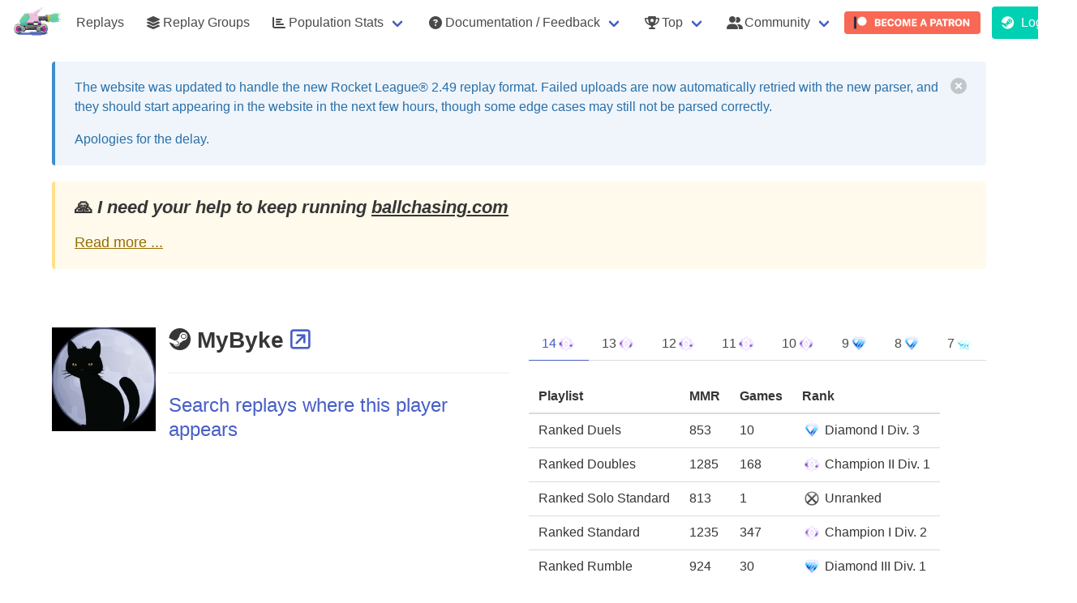

--- FILE ---
content_type: text/html; charset=utf-8
request_url: https://ballchasing.com/player/steam/76561198156249864
body_size: 17198
content:
<!DOCTYPE html>
<html lang="en">
<head>
    <title>MyByke (Steam) player statistics page</title>

    
    <meta charset="UTF-8">
    <meta http-equiv="Content-Type" content="text/html; charset=utf-8"/>
    <meta name="referrer" content="no-referrer">


    
        <script async defer data-website-id="a1e3c91b-16f0-457b-ba73-af9381a94016" src="/_umami/_um.js"></script>
    

    <link rel="shortcut icon" href="/favicon.ico" type="image/x-icon">
    <link rel="icon" href="/favicon.ico" type="image/x-icon">

    
        <link rel="stylesheet" href="/static/css/bulma.min.css">
        <link rel="stylesheet" type="text/css" href="/static/css/bulma-prefers-dark.min.css"/>
    
    <meta name="description"
          content="Upload your own or view existing Rocket League replays from your browser using a 3D viewer and get access to game statistics (boost collected/consumed), positioning, demos, camera settings, ...)">
    <meta name="keywords" content="Rocket League,Replays,Statistics,Analysis,Boost,3D Replay viewer,BPM,average speed">
    <meta name="author" content="Can't Fly">

    <meta name="mobile-web-app-capable" content="yes">

    <meta name="viewport" content="initial-scale=1.0, width=device-width">

    <meta http-equiv="cache-control" content="max-age=0"/>
    <meta http-equiv="cache-control" content="no-cache"/>
    <meta http-equiv="expires" content="0"/>
    <meta http-equiv="expires" content="Tue, 01 Jan 1980 1:00:00 GMT"/>
    <meta http-equiv="pragma" content="no-cache"/>

    <link rel="stylesheet" href="/static/fontawesome/6.5.1/css/all.min.css">
    
        <link id="bccss" rel="stylesheet"  href="/static/css/styles.72406f9.min.css">
    

    <script src="/static/js/lib/jquery-3.3.1.min.js"></script>

    <script src="https://cdnjs.cloudflare.com/ajax/libs/toastr.js/2.1.4/toastr.min.js"
            integrity="sha512-lbwH47l/tPXJYG9AcFNoJaTMhGvYWhVM9YI43CT+uteTRRaiLCui8snIgyAN8XWgNjNhCqlAUdzZptso6OCoFQ=="
            crossorigin="anonymous"></script>
    <link rel="stylesheet" href="https://cdnjs.cloudflare.com/ajax/libs/toastr.js/2.1.4/toastr.css"
          integrity="sha512-oe8OpYjBaDWPt2VmSFR+qYOdnTjeV9QPLJUeqZyprDEQvQLJ9C5PCFclxwNuvb/GQgQngdCXzKSFltuHD3eCxA=="
          crossorigin="anonymous"/>

    
        <script id="bsjs" src="/static/js/build/ballchasing.eeb8957.min.js"></script>
    



    

    
    <script src="/static/js/lib/echarts.min.js"></script>
    
</head>
<body>

    

    <nav class="navbar is-transparent" role="navigation" aria-label="main navigation">
        <div class="navbar-brand">
            <img class="navbar-item lrbreather" style="max-height: 3.25rem" src="/static/logo-sm.png" height="52">

            <div class="navbar-burger" data-target="navbar-menu">
                <span></span>
                <span></span>
                <span></span>
            </div>
        </div>

        <div class="navbar-menu" id="navbar-menu">
            <div class="navbar-start">


                
                    <a href="/" class=" navbar-item">Replays</a>

                    <a href="/groups" class=" navbar-item">
                        <span class="icon"><i class="fas fa-layer-group"></i></span>
                        <span>Replay Groups</span>
                    </a>
                

                <div class="navbar-item has-dropdown is-hoverable ">
                    <a class="navbar-link" href="#">
                        <span class="icon"><i class="fas fa-chart-bar"></i></span>
                        <span>Population Stats</span>
                    </a>

                    <div class="navbar-dropdown">
                        <a class="navbar-item" href="/population/distribution">
                            Distribution Stats
                        </a>
                        <a class="navbar-item" href="/population/average">
                            Average Stats
                        </a>
                    </div>
                </div>

                

                <div class="navbar-item has-dropdown is-hoverable ">
                    <a class="navbar-link" href="#">
                        <span class="icon">
                            <i class="fas fa-question-circle"></i>
                        </span>
                        <span>Documentation / Feedback</span>
                    </a>

                    <div class="navbar-dropdown">
                        <a class="navbar-item"
                           href="/doc/faq">
                            <span>FAQ</span>
                        </a>

                        <a class="navbar-item"
                           href="/doc/api" target="_blank">
                            <span>API documentation</span>
                        </a>






                    </div>
                </div>

                <div class="navbar-item has-dropdown is-hoverable ">
                    <a class="navbar-link" href="#">
                        <span class="icon">
                            <i class="fas fa-trophy-alt"></i>
                        </span>
                        <span>Top</span>
                    </a>

                    <div class="navbar-dropdown">
                        <a class=" navbar-item"
                           href="/top/uploaders">
                            <span class="icon"><i class="fas fa-handshake-alt"></i></span>
                            <span>Uploaders</span>
                        </a>
                    </div>
                </div>

                <div class="navbar-item has-dropdown is-hoverable">
                    <a class="navbar-link" href="#">
                        <span class="icon">
                            <i class="fas fa-user-friends"></i>
                        </span>
                        <span>Community</span>
                    </a>

                    <div class="navbar-dropdown">
                        <a class=" navbar-item" href="/partners">
                            <span class="icon"><i class="fas fa-handshake-alt"></i></span>
                            <span>Partners</span>
                        </a>
                        <a class=" navbar-item"
                           href="/community/projects">
                            <span class="icon"><i class="fas fa-toolbox"></i></span>
                            <span>Projects</span>
                        </a>

                        <a class="navbar-item umami--click--nav-discord" href="https://discord.gg/dERqbZH"
                           target="_blank">
                        <span class="icon" style="color:#7289da;"><i class="fab fa-discord"></i></span>
                        <span>Discord</span>
                        </a>

                        <a class="navbar-item umami--click--nav-reddit" href="https://www.reddit.com/r/RLballchasing/"
                           target="_blank">
                            <span class="icon"><i class="fab fa-reddit-alien"></i></span>
                            <span>Reddit</span>
                        </a>
                    </div>
                </div>


                
                    
                        <a class="navbar-item umami--click--nav-patreon" href="https://www.patreon.com/ballchasing"
                           target="_blank"
                           style="padding: .1rem ">
                            <img style="border-radius: 4px" src="/static/img/become_a_patron_button@2x.png" alt="">
                        </a>
                    
                
            </div>

            <div class="navbar-end">
                
                    
                        <p class="control navbar-item">
                            <a class="button is-primary umami--click--nav-login" href="/login">
              <span class="icon">
                <i class="fab fa-steam"></i>
              </span>
                                <span>Login</span>
                            </a>
                        </p>
                    
                

            </div>
        </div>

    </nav>




    
    
    
    
    
    
    

    
    
    
    
    
    
    
    
    
    
    
    
    
    
    



    <div class="container">

        <div class="banner dismissible" id="rl-2-49-parsing">
            <div class="vspacer"></div>
            <article class="message is-info">
                <div class="message-body">
                    <div class="content">
                        <div style="display: flex; justify-content: space-between">
                            <div>
                                <p>
                                    The website was updated to handle the new Rocket League® 2.49 replay format.
                                    Failed uploads are now automatically retried with the new parser,
                                    and they should start appearing in the website in the next few hours,
                                    though some edge cases may still not be parsed correctly.
                                </p>

                                <p>
                                    Apologies for the delay.
                                </p>
                            </div>

                            <button class="delete" aria-label="delete"></button>
                        </div>
                    </div>
                </div>
            </article>
        </div>

        
        


        <div class="vspacer"></div>
        <article class="message is-warning patreon-plea">
            <div class="message-body">
                <div class="content" style="font-size: 1.1rem">
                    <h4>🙏️ <em>I need your help to keep running <a
                                    href="https://ballchasing.com">ballchasing.com</a></em>
                    </h4>
                    <a href="#" class="collapse-toggle">Read more ...</a>
                    <div class="collapsed">
                        <p>
                            Keeping the site up is getting more and more expensive, and our current Patreon support
                            isn't
                            covering it 😔
                        </p>
                        <p>
                            I've been <strong>covering the difference from my own pocket</strong> for a couple of years
                            now.<br>
                            But it's getting harder to justify the expense, and I'm not sure how much longer I can keep
                            it
                            up.
                        </p>

                        <p>
                            I'm doing my best, but I need your help to continue providing this <strong>awesome
                                resource</strong> for our
                            community:
                        </p>
                        <p>

                            If you can, please consider becoming a
                            <a href="https://www.patreon.com/ballchasing" target="_blank">
                                <strong>Patreon patron</strong> or <strong>upping your current pledge</strong>
                            </a> 🌟
                        </p>
                        <p>
                            We understand that not everyone can contribute financially, and that's perfectly okay.<br>
                            You can still help by <strong>spreading the word</strong> about <a
                                    href="https://www.patreon.com/ballchasing"
                                    target="_blank">our Patreon campaign</a>
                            within the Rocket League® community.
                        </p>
                        <p>
                            <a class="umami--click--banner-patreon" href="https://www.patreon.com/ballchasing"
                               target="_blank">
                                <img style="border-radius: 4px; height: 2rem"
                                     src="/static/img/become_a_patron_button@2x.png" alt="">
                            </a>
                        </p>
                        <p>
                            <strong>Thank you for your support!</strong> ❤️
                        </p>

                        <a href="#" class="collapse-toggle">Minimize</a>
                    </div>
                </div>
            </div>
        </article>
        <div class="vspacer"></div>
    </div>
    <script>
        $(function () {
            $('.patreon-plea .collapse-toggle').on('click', function (ev) {
                ev.preventDefault();
                $(this).closest('.patreon-plea').find('.collapsed').toggle();
            });
        });

        $(function () {
            $('#banner-upload-quota .delete').on('click', function (ev) {
                ev.preventDefault();

                createCookie('banner-upload-quota', 'suppress', 9999);
                $('#banner-upload-quota').remove();
                return false;
            })
        })

        $(document).ready(function () {
            
            var dismissedBanners = JSON.parse(localStorage.getItem('dismissedBanners')) || {};

            
            $.each(dismissedBanners, function (bannerId) {
                $('#' + bannerId).hide();
            });

            
            $('.banner .delete').click(function () {
                var banner = $(this).closest('.banner');
                if (banner.attr('id')) {
                    banner.hide();
                    
                    dismissedBanners[banner.attr('id')] = true;
                    localStorage.setItem('dismissedBanners', JSON.stringify(dismissedBanners));
                }
            });
        });

    </script>

    


<section class="section">
    <div class="container">
        <div class="columns is-multiline">
            
            <div class="column is-6">
                
                    <article class="media">
                        
                            <figure class="media-left">
                                <p class="image is-128x128">
                                    <img src="https://avatars.steamstatic.com/a8c5d92192f114f5ed05a03a86e53facc7d22a27_full.jpg">
                                </p>
                            </figure>
                        
                        <div class="media-content">
                            <div class="content player">
                                <h2 class="title">
                                    <i title="Steam"
                                       class="player-platform fab fa-steam"></i>
                                    MyByke

                                    
    


                                    

                                    

                                    

                                    
                                    
                                        <a href="https://steamcommunity.com/profiles/76561198156249864" title="Profile" target="_blank">
                                            <i class="far fa-external-link-square"></i>
                                        </a>
                                    
                                </h2>
                                


                                

                                
                                




                                

                                

                                



                                



                                


                                <hr>
                                <p class="subtitle is-4">
                                    
                                        <a href="/?player-name=Steam%3a76561198156249864">
                                            Search replays where this player appears
                                        </a>
                                    
                                </p>


                                

                                

                                

                                
                            </div>

                        </div>
                    </article>
                
            </div>
            <div class="column is-6">
                
                    <div class="tabs">
                        <ul>
                            
                                <li class="is-active" data-rank-season-tab="14">
                                    <a href="#">
                                        14
                                        
                                            <img style="height: 24px; vertical-align: middle" class="player-rank"
                                                 src="/static/ranks-32/17.png"
                                                 title="Highest rank: Champion II Div. 1"
                                                 alt="Highest rank: Champion II Div. 1">
                                        
                                    </a>
                                </li>
                            
                                <li  data-rank-season-tab="13">
                                    <a href="#">
                                        13
                                        
                                            <img style="height: 24px; vertical-align: middle" class="player-rank"
                                                 src="/static/ranks-32/16.png"
                                                 title="Highest rank: Champion I Div. 1"
                                                 alt="Highest rank: Champion I Div. 1">
                                        
                                    </a>
                                </li>
                            
                                <li  data-rank-season-tab="12">
                                    <a href="#">
                                        12
                                        
                                            <img style="height: 24px; vertical-align: middle" class="player-rank"
                                                 src="/static/ranks-32/17.png"
                                                 title="Highest rank: Champion II Div. 3"
                                                 alt="Highest rank: Champion II Div. 3">
                                        
                                    </a>
                                </li>
                            
                                <li  data-rank-season-tab="11">
                                    <a href="#">
                                        11
                                        
                                            <img style="height: 24px; vertical-align: middle" class="player-rank"
                                                 src="/static/ranks-32/17.png"
                                                 title="Highest rank: Champion II Div. 2"
                                                 alt="Highest rank: Champion II Div. 2">
                                        
                                    </a>
                                </li>
                            
                                <li  data-rank-season-tab="10">
                                    <a href="#">
                                        10
                                        
                                            <img style="height: 24px; vertical-align: middle" class="player-rank"
                                                 src="/static/ranks-32/16.png"
                                                 title="Highest rank: Champion I Div. 3"
                                                 alt="Highest rank: Champion I Div. 3">
                                        
                                    </a>
                                </li>
                            
                                <li  data-rank-season-tab="9">
                                    <a href="#">
                                        9
                                        
                                            <img style="height: 24px; vertical-align: middle" class="player-rank"
                                                 src="/static/ranks-32/14.png"
                                                 title="Highest rank: Diamond II Div. 2"
                                                 alt="Highest rank: Diamond II Div. 2">
                                        
                                    </a>
                                </li>
                            
                                <li  data-rank-season-tab="8">
                                    <a href="#">
                                        8
                                        
                                            <img style="height: 24px; vertical-align: middle" class="player-rank"
                                                 src="/static/ranks-32/13.png"
                                                 title="Highest rank: Diamond I Div. 1"
                                                 alt="Highest rank: Diamond I Div. 1">
                                        
                                    </a>
                                </li>
                            
                                <li  data-rank-season-tab="7">
                                    <a href="#">
                                        7
                                        
                                            <img style="height: 24px; vertical-align: middle" class="player-rank"
                                                 src="/static/ranks-32/11.png"
                                                 title="Highest rank: Platinum II Div. 3"
                                                 alt="Highest rank: Platinum II Div. 3">
                                        
                                    </a>
                                </li>
                            
                                <li  data-rank-season-tab="6">
                                    <a href="#">
                                        6
                                        
                                            <img style="height: 24px; vertical-align: middle" class="player-rank"
                                                 src="/static/ranks-32/11.png"
                                                 title="Highest rank: Platinum II Div. 1"
                                                 alt="Highest rank: Platinum II Div. 1">
                                        
                                    </a>
                                </li>
                            
                                <li  data-rank-season-tab="5">
                                    <a href="#">
                                        5
                                        
                                            <img style="height: 24px; vertical-align: middle" class="player-rank"
                                                 src="/static/ranks-32/7.png"
                                                 title="Highest rank: Gold I Div. 3"
                                                 alt="Highest rank: Gold I Div. 3">
                                        
                                    </a>
                                </li>
                            
                                <li  data-rank-season-tab="4">
                                    <a href="#">
                                        4
                                        
                                            <img style="height: 24px; vertical-align: middle" class="player-rank"
                                                 src="/static/ranks-32/7.png"
                                                 title="Highest rank: Gold I Div. 2"
                                                 alt="Highest rank: Gold I Div. 2">
                                        
                                    </a>
                                </li>
                            
                        </ul>
                    </div>
                    
                    <div data-rank-season="14" >
                        <div>
                            
    <table class="table is-compact xis-narrow">
        <thead>
        <tr>
            <th>Playlist</th>
            <th>MMR</th>
            <th>Games</th>
            <th>Rank</th>
        </tr>
        </thead>
        <tbody>
        
            
                <tr>
                    <td>Ranked Duels</td>
                    <td>853</td>
                    <td>10</td>
                    <td>
                        <img style="height: 24px; vertical-align: middle" class="player-rank" src="/static/ranks-32/13.png"
                             title="Diamond I Div. 3" alt="Diamond I Div. 3">
                        <span class="is-hidden-mobile is-hidden-tablet-only">Diamond I Div. 3</span>
                    </td>
                </tr>
            
        
            
                <tr>
                    <td>Ranked Doubles</td>
                    <td>1285</td>
                    <td>168</td>
                    <td>
                        <img style="height: 24px; vertical-align: middle" class="player-rank" src="/static/ranks-32/17.png"
                             title="Champion II Div. 1" alt="Champion II Div. 1">
                        <span class="is-hidden-mobile is-hidden-tablet-only">Champion II Div. 1</span>
                    </td>
                </tr>
            
        
            
                <tr>
                    <td>Ranked Solo Standard</td>
                    <td>813</td>
                    <td>1</td>
                    <td>
                        <img style="height: 24px; vertical-align: middle" class="player-rank" src="/static/ranks-32/0.png"
                             title="Unranked" alt="Unranked">
                        <span class="is-hidden-mobile is-hidden-tablet-only">Unranked</span>
                    </td>
                </tr>
            
        
            
                <tr>
                    <td>Ranked Standard</td>
                    <td>1235</td>
                    <td>347</td>
                    <td>
                        <img style="height: 24px; vertical-align: middle" class="player-rank" src="/static/ranks-32/16.png"
                             title="Champion I Div. 2" alt="Champion I Div. 2">
                        <span class="is-hidden-mobile is-hidden-tablet-only">Champion I Div. 2</span>
                    </td>
                </tr>
            
        
            
                <tr>
                    <td>Ranked Rumble</td>
                    <td>924</td>
                    <td>30</td>
                    <td>
                        <img style="height: 24px; vertical-align: middle" class="player-rank" src="/static/ranks-32/15.png"
                             title="Diamond III Div. 1" alt="Diamond III Div. 1">
                        <span class="is-hidden-mobile is-hidden-tablet-only">Diamond III Div. 1</span>
                    </td>
                </tr>
            
        
            
                <tr>
                    <td>Ranked Dropshot</td>
                    <td>894</td>
                    <td>5</td>
                    <td>
                        <img style="height: 24px; vertical-align: middle" class="player-rank" src="/static/ranks-32/14.png"
                             title="Diamond II Div. 2" alt="Diamond II Div. 2">
                        <span class="is-hidden-mobile is-hidden-tablet-only">Diamond II Div. 2</span>
                    </td>
                </tr>
            
        
            
                <tr>
                    <td>Ranked SnowDay</td>
                    <td>752</td>
                    <td>1</td>
                    <td>
                        <img style="height: 24px; vertical-align: middle" class="player-rank" src="/static/ranks-32/12.png"
                             title="Platinum III Div. 1" alt="Platinum III Div. 1">
                        <span class="is-hidden-mobile is-hidden-tablet-only">Platinum III Div. 1</span>
                    </td>
                </tr>
            
        
            
                <tr>
                    <td>Ranked Hoops</td>
                    <td>832</td>
                    <td>5</td>
                    <td>
                        <img style="height: 24px; vertical-align: middle" class="player-rank" src="/static/ranks-32/13.png"
                             title="Diamond I Div. 2" alt="Diamond I Div. 2">
                        <span class="is-hidden-mobile is-hidden-tablet-only">Diamond I Div. 2</span>
                    </td>
                </tr>
            
        
        </tbody>
    </table>

                        </div>
                    </div>
                    
                    <div data-rank-season="13" style="display: none">
                        <div>
                            
    <table class="table is-compact xis-narrow">
        <thead>
        <tr>
            <th>Playlist</th>
            <th>MMR</th>
            <th>Games</th>
            <th>Rank</th>
        </tr>
        </thead>
        <tbody>
        
            
                <tr>
                    <td>Ranked Duels</td>
                    <td>829</td>
                    <td>19</td>
                    <td>
                        <img style="height: 24px; vertical-align: middle" class="player-rank" src="/static/ranks-32/13.png"
                             title="Diamond I Div. 2" alt="Diamond I Div. 2">
                        <span class="is-hidden-mobile is-hidden-tablet-only">Diamond I Div. 2</span>
                    </td>
                </tr>
            
        
            
                <tr>
                    <td>Ranked Doubles</td>
                    <td>1206</td>
                    <td>278</td>
                    <td>
                        <img style="height: 24px; vertical-align: middle" class="player-rank" src="/static/ranks-32/16.png"
                             title="Champion I Div. 1" alt="Champion I Div. 1">
                        <span class="is-hidden-mobile is-hidden-tablet-only">Champion I Div. 1</span>
                    </td>
                </tr>
            
        
            
                <tr>
                    <td>Ranked Solo Standard</td>
                    <td>796</td>
                    <td>0</td>
                    <td>
                        <img style="height: 24px; vertical-align: middle" class="player-rank" src="/static/ranks-32/0.png"
                             title="Unranked" alt="Unranked">
                        <span class="is-hidden-mobile is-hidden-tablet-only">Unranked</span>
                    </td>
                </tr>
            
        
            
                <tr>
                    <td>Ranked Standard</td>
                    <td>1132</td>
                    <td>86</td>
                    <td>
                        <img style="height: 24px; vertical-align: middle" class="player-rank" src="/static/ranks-32/15.png"
                             title="Diamond III Div. 2" alt="Diamond III Div. 2">
                        <span class="is-hidden-mobile is-hidden-tablet-only">Diamond III Div. 2</span>
                    </td>
                </tr>
            
        
            
                <tr>
                    <td>Ranked Hoops</td>
                    <td>849</td>
                    <td>4</td>
                    <td>
                        <img style="height: 24px; vertical-align: middle" class="player-rank" src="/static/ranks-32/0.png"
                             title="Unranked" alt="Unranked">
                        <span class="is-hidden-mobile is-hidden-tablet-only">Unranked</span>
                    </td>
                </tr>
            
        
            
                <tr>
                    <td>Ranked Rumble</td>
                    <td>818</td>
                    <td>29</td>
                    <td>
                        <img style="height: 24px; vertical-align: middle" class="player-rank" src="/static/ranks-32/13.png"
                             title="Diamond I Div. 1" alt="Diamond I Div. 1">
                        <span class="is-hidden-mobile is-hidden-tablet-only">Diamond I Div. 1</span>
                    </td>
                </tr>
            
        
            
                <tr>
                    <td>Ranked Dropshot</td>
                    <td>894</td>
                    <td>8</td>
                    <td>
                        <img style="height: 24px; vertical-align: middle" class="player-rank" src="/static/ranks-32/0.png"
                             title="Unranked" alt="Unranked">
                        <span class="is-hidden-mobile is-hidden-tablet-only">Unranked</span>
                    </td>
                </tr>
            
        
            
                <tr>
                    <td>Ranked SnowDay</td>
                    <td>770</td>
                    <td>1</td>
                    <td>
                        <img style="height: 24px; vertical-align: middle" class="player-rank" src="/static/ranks-32/0.png"
                             title="Unranked" alt="Unranked">
                        <span class="is-hidden-mobile is-hidden-tablet-only">Unranked</span>
                    </td>
                </tr>
            
        
        </tbody>
    </table>

                        </div>
                    </div>
                    
                    <div data-rank-season="12" style="display: none">
                        <div>
                            
    <table class="table is-compact xis-narrow">
        <thead>
        <tr>
            <th>Playlist</th>
            <th>MMR</th>
            <th>Games</th>
            <th>Rank</th>
        </tr>
        </thead>
        <tbody>
        
            
                <tr>
                    <td>Ranked Duels</td>
                    <td>853</td>
                    <td>37</td>
                    <td>
                        <img style="height: 24px; vertical-align: middle" class="player-rank" src="/static/ranks-32/13.png"
                             title="Diamond I Div. 3" alt="Diamond I Div. 3">
                        <span class="is-hidden-mobile is-hidden-tablet-only">Diamond I Div. 3</span>
                    </td>
                </tr>
            
        
            
                <tr>
                    <td>Ranked Doubles</td>
                    <td>1199</td>
                    <td>96</td>
                    <td>
                        <img style="height: 24px; vertical-align: middle" class="player-rank" src="/static/ranks-32/16.png"
                             title="Champion I Div. 1" alt="Champion I Div. 1">
                        <span class="is-hidden-mobile is-hidden-tablet-only">Champion I Div. 1</span>
                    </td>
                </tr>
            
        
            
                <tr>
                    <td>Ranked Solo Standard</td>
                    <td>796</td>
                    <td>4</td>
                    <td>
                        <img style="height: 24px; vertical-align: middle" class="player-rank" src="/static/ranks-32/0.png"
                             title="Unranked" alt="Unranked">
                        <span class="is-hidden-mobile is-hidden-tablet-only">Unranked</span>
                    </td>
                </tr>
            
        
            
                <tr>
                    <td>Ranked Standard</td>
                    <td>1352</td>
                    <td>199</td>
                    <td>
                        <img style="height: 24px; vertical-align: middle" class="player-rank" src="/static/ranks-32/17.png"
                             title="Champion II Div. 3" alt="Champion II Div. 3">
                        <span class="is-hidden-mobile is-hidden-tablet-only">Champion II Div. 3</span>
                    </td>
                </tr>
            
        
            
                <tr>
                    <td>Ranked Hoops</td>
                    <td>908</td>
                    <td>8</td>
                    <td>
                        <img style="height: 24px; vertical-align: middle" class="player-rank" src="/static/ranks-32/0.png"
                             title="Unranked" alt="Unranked">
                        <span class="is-hidden-mobile is-hidden-tablet-only">Unranked</span>
                    </td>
                </tr>
            
        
            
                <tr>
                    <td>Ranked Rumble</td>
                    <td>791</td>
                    <td>8</td>
                    <td>
                        <img style="height: 24px; vertical-align: middle" class="player-rank" src="/static/ranks-32/0.png"
                             title="Unranked" alt="Unranked">
                        <span class="is-hidden-mobile is-hidden-tablet-only">Unranked</span>
                    </td>
                </tr>
            
        
            
                <tr>
                    <td>Ranked Dropshot</td>
                    <td>857</td>
                    <td>8</td>
                    <td>
                        <img style="height: 24px; vertical-align: middle" class="player-rank" src="/static/ranks-32/0.png"
                             title="Unranked" alt="Unranked">
                        <span class="is-hidden-mobile is-hidden-tablet-only">Unranked</span>
                    </td>
                </tr>
            
        
            
                <tr>
                    <td>Ranked SnowDay</td>
                    <td>784</td>
                    <td>8</td>
                    <td>
                        <img style="height: 24px; vertical-align: middle" class="player-rank" src="/static/ranks-32/0.png"
                             title="Unranked" alt="Unranked">
                        <span class="is-hidden-mobile is-hidden-tablet-only">Unranked</span>
                    </td>
                </tr>
            
        
        </tbody>
    </table>

                        </div>
                    </div>
                    
                    <div data-rank-season="11" style="display: none">
                        <div>
                            
    <table class="table is-compact xis-narrow">
        <thead>
        <tr>
            <th>Playlist</th>
            <th>MMR</th>
            <th>Games</th>
            <th>Rank</th>
        </tr>
        </thead>
        <tbody>
        
            
                <tr>
                    <td>Ranked Duels</td>
                    <td>786</td>
                    <td>86</td>
                    <td>
                        <img style="height: 24px; vertical-align: middle" class="player-rank" src="/static/ranks-32/12.png"
                             title="Platinum III Div. 3" alt="Platinum III Div. 3">
                        <span class="is-hidden-mobile is-hidden-tablet-only">Platinum III Div. 3</span>
                    </td>
                </tr>
            
        
            
                <tr>
                    <td>Ranked Doubles</td>
                    <td>1314</td>
                    <td>364</td>
                    <td>
                        <img style="height: 24px; vertical-align: middle" class="player-rank" src="/static/ranks-32/17.png"
                             title="Champion II Div. 2" alt="Champion II Div. 2">
                        <span class="is-hidden-mobile is-hidden-tablet-only">Champion II Div. 2</span>
                    </td>
                </tr>
            
        
            
                <tr>
                    <td>Ranked Solo Standard</td>
                    <td>794</td>
                    <td>10</td>
                    <td>
                        <img style="height: 24px; vertical-align: middle" class="player-rank" src="/static/ranks-32/12.png"
                             title="Platinum III Div. 3" alt="Platinum III Div. 3">
                        <span class="is-hidden-mobile is-hidden-tablet-only">Platinum III Div. 3</span>
                    </td>
                </tr>
            
        
            
                <tr>
                    <td>Ranked Standard</td>
                    <td>1292</td>
                    <td>233</td>
                    <td>
                        <img style="height: 24px; vertical-align: middle" class="player-rank" src="/static/ranks-32/17.png"
                             title="Champion II Div. 1" alt="Champion II Div. 1">
                        <span class="is-hidden-mobile is-hidden-tablet-only">Champion II Div. 1</span>
                    </td>
                </tr>
            
        
            
                <tr>
                    <td>Ranked Hoops</td>
                    <td>898</td>
                    <td>8</td>
                    <td>
                        <img style="height: 24px; vertical-align: middle" class="player-rank" src="/static/ranks-32/0.png"
                             title="Unranked" alt="Unranked">
                        <span class="is-hidden-mobile is-hidden-tablet-only">Unranked</span>
                    </td>
                </tr>
            
        
            
                <tr>
                    <td>Ranked Rumble</td>
                    <td>766</td>
                    <td>5</td>
                    <td>
                        <img style="height: 24px; vertical-align: middle" class="player-rank" src="/static/ranks-32/0.png"
                             title="Unranked" alt="Unranked">
                        <span class="is-hidden-mobile is-hidden-tablet-only">Unranked</span>
                    </td>
                </tr>
            
        
            
                <tr>
                    <td>Ranked Dropshot</td>
                    <td>726</td>
                    <td>5</td>
                    <td>
                        <img style="height: 24px; vertical-align: middle" class="player-rank" src="/static/ranks-32/0.png"
                             title="Unranked" alt="Unranked">
                        <span class="is-hidden-mobile is-hidden-tablet-only">Unranked</span>
                    </td>
                </tr>
            
        
            
                <tr>
                    <td>Ranked SnowDay</td>
                    <td>596</td>
                    <td>1</td>
                    <td>
                        <img style="height: 24px; vertical-align: middle" class="player-rank" src="/static/ranks-32/0.png"
                             title="Unranked" alt="Unranked">
                        <span class="is-hidden-mobile is-hidden-tablet-only">Unranked</span>
                    </td>
                </tr>
            
        
        </tbody>
    </table>

                        </div>
                    </div>
                    
                    <div data-rank-season="10" style="display: none">
                        <div>
                            
    <table class="table is-compact xis-narrow">
        <thead>
        <tr>
            <th>Playlist</th>
            <th>MMR</th>
            <th>Games</th>
            <th>Rank</th>
        </tr>
        </thead>
        <tbody>
        
            
                <tr>
                    <td>Ranked Duels</td>
                    <td>775</td>
                    <td>75</td>
                    <td>
                        <img style="height: 24px; vertical-align: middle" class="player-rank" src="/static/ranks-32/12.png"
                             title="Platinum III Div. 2" alt="Platinum III Div. 2">
                        <span class="is-hidden-mobile is-hidden-tablet-only">Platinum III Div. 2</span>
                    </td>
                </tr>
            
        
            
                <tr>
                    <td>Ranked Doubles</td>
                    <td>1262</td>
                    <td>264</td>
                    <td>
                        <img style="height: 24px; vertical-align: middle" class="player-rank" src="/static/ranks-32/16.png"
                             title="Champion I Div. 3" alt="Champion I Div. 3">
                        <span class="is-hidden-mobile is-hidden-tablet-only">Champion I Div. 3</span>
                    </td>
                </tr>
            
        
            
                <tr>
                    <td>Ranked Solo Standard</td>
                    <td>769</td>
                    <td>7</td>
                    <td>
                        <img style="height: 24px; vertical-align: middle" class="player-rank" src="/static/ranks-32/0.png"
                             title="Unranked" alt="Unranked">
                        <span class="is-hidden-mobile is-hidden-tablet-only">Unranked</span>
                    </td>
                </tr>
            
        
            
                <tr>
                    <td>Ranked Standard</td>
                    <td>1258</td>
                    <td>168</td>
                    <td>
                        <img style="height: 24px; vertical-align: middle" class="player-rank" src="/static/ranks-32/16.png"
                             title="Champion I Div. 3" alt="Champion I Div. 3">
                        <span class="is-hidden-mobile is-hidden-tablet-only">Champion I Div. 3</span>
                    </td>
                </tr>
            
        
            
                <tr>
                    <td>Ranked Hoops</td>
                    <td>898</td>
                    <td>21</td>
                    <td>
                        <img style="height: 24px; vertical-align: middle" class="player-rank" src="/static/ranks-32/14.png"
                             title="Diamond II Div. 3" alt="Diamond II Div. 3">
                        <span class="is-hidden-mobile is-hidden-tablet-only">Diamond II Div. 3</span>
                    </td>
                </tr>
            
        
            
                <tr>
                    <td>Ranked Rumble</td>
                    <td>766</td>
                    <td>5</td>
                    <td>
                        <img style="height: 24px; vertical-align: middle" class="player-rank" src="/static/ranks-32/0.png"
                             title="Unranked" alt="Unranked">
                        <span class="is-hidden-mobile is-hidden-tablet-only">Unranked</span>
                    </td>
                </tr>
            
        
            
                <tr>
                    <td>Ranked Dropshot</td>
                    <td>741</td>
                    <td>4</td>
                    <td>
                        <img style="height: 24px; vertical-align: middle" class="player-rank" src="/static/ranks-32/0.png"
                             title="Unranked" alt="Unranked">
                        <span class="is-hidden-mobile is-hidden-tablet-only">Unranked</span>
                    </td>
                </tr>
            
        
            
                <tr>
                    <td>Ranked SnowDay</td>
                    <td>596</td>
                    <td>1</td>
                    <td>
                        <img style="height: 24px; vertical-align: middle" class="player-rank" src="/static/ranks-32/0.png"
                             title="Unranked" alt="Unranked">
                        <span class="is-hidden-mobile is-hidden-tablet-only">Unranked</span>
                    </td>
                </tr>
            
        
        </tbody>
    </table>

                        </div>
                    </div>
                    
                    <div data-rank-season="9" style="display: none">
                        <div>
                            
    <table class="table is-compact xis-narrow">
        <thead>
        <tr>
            <th>Playlist</th>
            <th>MMR</th>
            <th>Games</th>
            <th>Rank</th>
        </tr>
        </thead>
        <tbody>
        
            
                <tr>
                    <td>Ranked Duels</td>
                    <td>702</td>
                    <td>10</td>
                    <td>
                        <img style="height: 24px; vertical-align: middle" class="player-rank" src="/static/ranks-32/11.png"
                             title="Platinum II Div. 2" alt="Platinum II Div. 2">
                        <span class="is-hidden-mobile is-hidden-tablet-only">Platinum II Div. 2</span>
                    </td>
                </tr>
            
        
            
                <tr>
                    <td>Ranked Doubles</td>
                    <td>991</td>
                    <td>30</td>
                    <td>
                        <img style="height: 24px; vertical-align: middle" class="player-rank" src="/static/ranks-32/13.png"
                             title="Diamond I Div. 3" alt="Diamond I Div. 3">
                        <span class="is-hidden-mobile is-hidden-tablet-only">Diamond I Div. 3</span>
                    </td>
                </tr>
            
        
            
                <tr>
                    <td>Ranked Solo Standard</td>
                    <td>752</td>
                    <td>14</td>
                    <td>
                        <img style="height: 24px; vertical-align: middle" class="player-rank" src="/static/ranks-32/11.png"
                             title="Platinum II Div. 4" alt="Platinum II Div. 4">
                        <span class="is-hidden-mobile is-hidden-tablet-only">Platinum II Div. 4</span>
                    </td>
                </tr>
            
        
            
                <tr>
                    <td>Ranked Standard</td>
                    <td>1029</td>
                    <td>10</td>
                    <td>
                        <img style="height: 24px; vertical-align: middle" class="player-rank" src="/static/ranks-32/14.png"
                             title="Diamond II Div. 2" alt="Diamond II Div. 2">
                        <span class="is-hidden-mobile is-hidden-tablet-only">Diamond II Div. 2</span>
                    </td>
                </tr>
            
        
            
                <tr>
                    <td>Ranked Dropshot</td>
                    <td>703</td>
                    <td>8</td>
                    <td>
                        <img style="height: 24px; vertical-align: middle" class="player-rank" src="/static/ranks-32/0.png"
                             title="Unranked" alt="Unranked">
                        <span class="is-hidden-mobile is-hidden-tablet-only">Unranked</span>
                    </td>
                </tr>
            
        
            
                <tr>
                    <td>Ranked SnowDay</td>
                    <td>609</td>
                    <td>7</td>
                    <td>
                        <img style="height: 24px; vertical-align: middle" class="player-rank" src="/static/ranks-32/0.png"
                             title="Unranked" alt="Unranked">
                        <span class="is-hidden-mobile is-hidden-tablet-only">Unranked</span>
                    </td>
                </tr>
            
        
            
                <tr>
                    <td>Ranked Hoops</td>
                    <td>489</td>
                    <td>6</td>
                    <td>
                        <img style="height: 24px; vertical-align: middle" class="player-rank" src="/static/ranks-32/0.png"
                             title="Unranked" alt="Unranked">
                        <span class="is-hidden-mobile is-hidden-tablet-only">Unranked</span>
                    </td>
                </tr>
            
        
            
                <tr>
                    <td>Ranked Rumble</td>
                    <td>675</td>
                    <td>7</td>
                    <td>
                        <img style="height: 24px; vertical-align: middle" class="player-rank" src="/static/ranks-32/0.png"
                             title="Unranked" alt="Unranked">
                        <span class="is-hidden-mobile is-hidden-tablet-only">Unranked</span>
                    </td>
                </tr>
            
        
        </tbody>
    </table>

                        </div>
                    </div>
                    
                    <div data-rank-season="8" style="display: none">
                        <div>
                            
    <table class="table is-compact xis-narrow">
        <thead>
        <tr>
            <th>Playlist</th>
            <th>MMR</th>
            <th>Games</th>
            <th>Rank</th>
        </tr>
        </thead>
        <tbody>
        
            
                <tr>
                    <td>Ranked Duels</td>
                    <td>724</td>
                    <td>27</td>
                    <td>
                        <img style="height: 24px; vertical-align: middle" class="player-rank" src="/static/ranks-32/11.png"
                             title="Platinum II Div. 2" alt="Platinum II Div. 2">
                        <span class="is-hidden-mobile is-hidden-tablet-only">Platinum II Div. 2</span>
                    </td>
                </tr>
            
        
            
                <tr>
                    <td>Ranked Doubles</td>
                    <td>942</td>
                    <td>132</td>
                    <td>
                        <img style="height: 24px; vertical-align: middle" class="player-rank" src="/static/ranks-32/13.png"
                             title="Diamond I Div. 1" alt="Diamond I Div. 1">
                        <span class="is-hidden-mobile is-hidden-tablet-only">Diamond I Div. 1</span>
                    </td>
                </tr>
            
        
            
                <tr>
                    <td>Ranked Solo Standard</td>
                    <td>621</td>
                    <td>12</td>
                    <td>
                        <img style="height: 24px; vertical-align: middle" class="player-rank" src="/static/ranks-32/10.png"
                             title="Platinum I Div. 1" alt="Platinum I Div. 1">
                        <span class="is-hidden-mobile is-hidden-tablet-only">Platinum I Div. 1</span>
                    </td>
                </tr>
            
        
            
                <tr>
                    <td>Ranked Standard</td>
                    <td>905</td>
                    <td>18</td>
                    <td>
                        <img style="height: 24px; vertical-align: middle" class="player-rank" src="/static/ranks-32/12.png"
                             title="Platinum III Div. 3" alt="Platinum III Div. 3">
                        <span class="is-hidden-mobile is-hidden-tablet-only">Platinum III Div. 3</span>
                    </td>
                </tr>
            
        
        </tbody>
    </table>

                        </div>
                    </div>
                    
                    <div data-rank-season="7" style="display: none">
                        <div>
                            
    <table class="table is-compact xis-narrow">
        <thead>
        <tr>
            <th>Playlist</th>
            <th>MMR</th>
            <th>Games</th>
            <th>Rank</th>
        </tr>
        </thead>
        <tbody>
        
            
                <tr>
                    <td>Ranked Duels</td>
                    <td>525</td>
                    <td>0</td>
                    <td>
                        <img style="height: 24px; vertical-align: middle" class="player-rank" src="/static/ranks-32/0.png"
                             title="Unranked" alt="Unranked">
                        <span class="is-hidden-mobile is-hidden-tablet-only">Unranked</span>
                    </td>
                </tr>
            
        
            
                <tr>
                    <td>Ranked Doubles</td>
                    <td>812</td>
                    <td>37</td>
                    <td>
                        <img style="height: 24px; vertical-align: middle" class="player-rank" src="/static/ranks-32/11.png"
                             title="Platinum II Div. 3" alt="Platinum II Div. 3">
                        <span class="is-hidden-mobile is-hidden-tablet-only">Platinum II Div. 3</span>
                    </td>
                </tr>
            
        
            
                <tr>
                    <td>Ranked Solo Standard</td>
                    <td>563</td>
                    <td>0</td>
                    <td>
                        <img style="height: 24px; vertical-align: middle" class="player-rank" src="/static/ranks-32/0.png"
                             title="Unranked" alt="Unranked">
                        <span class="is-hidden-mobile is-hidden-tablet-only">Unranked</span>
                    </td>
                </tr>
            
        
            
                <tr>
                    <td>Ranked Standard</td>
                    <td>814</td>
                    <td>8</td>
                    <td>
                        <img style="height: 24px; vertical-align: middle" class="player-rank" src="/static/ranks-32/0.png"
                             title="Unranked" alt="Unranked">
                        <span class="is-hidden-mobile is-hidden-tablet-only">Unranked</span>
                    </td>
                </tr>
            
        
        </tbody>
    </table>

                        </div>
                    </div>
                    
                    <div data-rank-season="6" style="display: none">
                        <div>
                            
    <table class="table is-compact xis-narrow">
        <thead>
        <tr>
            <th>Playlist</th>
            <th>MMR</th>
            <th>Games</th>
            <th>Rank</th>
        </tr>
        </thead>
        <tbody>
        
            
                <tr>
                    <td>Ranked Duels</td>
                    <td>525</td>
                    <td>3</td>
                    <td>
                        <img style="height: 24px; vertical-align: middle" class="player-rank" src="/static/ranks-32/0.png"
                             title="Unranked" alt="Unranked">
                        <span class="is-hidden-mobile is-hidden-tablet-only">Unranked</span>
                    </td>
                </tr>
            
        
            
                <tr>
                    <td>Ranked Doubles</td>
                    <td>781</td>
                    <td>20</td>
                    <td>
                        <img style="height: 24px; vertical-align: middle" class="player-rank" src="/static/ranks-32/11.png"
                             title="Platinum II Div. 1" alt="Platinum II Div. 1">
                        <span class="is-hidden-mobile is-hidden-tablet-only">Platinum II Div. 1</span>
                    </td>
                </tr>
            
        
            
                <tr>
                    <td>Ranked Solo Standard</td>
                    <td>563</td>
                    <td>0</td>
                    <td>
                        <img style="height: 24px; vertical-align: middle" class="player-rank" src="/static/ranks-32/0.png"
                             title="Unranked" alt="Unranked">
                        <span class="is-hidden-mobile is-hidden-tablet-only">Unranked</span>
                    </td>
                </tr>
            
        
            
                <tr>
                    <td>Ranked Standard</td>
                    <td>774</td>
                    <td>60</td>
                    <td>
                        <img style="height: 24px; vertical-align: middle" class="player-rank" src="/static/ranks-32/11.png"
                             title="Platinum II Div. 1" alt="Platinum II Div. 1">
                        <span class="is-hidden-mobile is-hidden-tablet-only">Platinum II Div. 1</span>
                    </td>
                </tr>
            
        
        </tbody>
    </table>

                        </div>
                    </div>
                    
                    <div data-rank-season="5" style="display: none">
                        <div>
                            
    <table class="table is-compact xis-narrow">
        <thead>
        <tr>
            <th>Playlist</th>
            <th>MMR</th>
            <th>Games</th>
            <th>Rank</th>
        </tr>
        </thead>
        <tbody>
        
            
                <tr>
                    <td>Ranked Duels</td>
                    <td>547</td>
                    <td>8</td>
                    <td>
                        <img style="height: 24px; vertical-align: middle" class="player-rank" src="/static/ranks-32/0.png"
                             title="Unranked" alt="Unranked">
                        <span class="is-hidden-mobile is-hidden-tablet-only">Unranked</span>
                    </td>
                </tr>
            
        
            
                <tr>
                    <td>Ranked Doubles</td>
                    <td>648</td>
                    <td>252</td>
                    <td>
                        <img style="height: 24px; vertical-align: middle" class="player-rank" src="/static/ranks-32/7.png"
                             title="Gold I Div. 3" alt="Gold I Div. 3">
                        <span class="is-hidden-mobile is-hidden-tablet-only">Gold I Div. 3</span>
                    </td>
                </tr>
            
        
            
                <tr>
                    <td>Ranked Solo Standard</td>
                    <td>563</td>
                    <td>8</td>
                    <td>
                        <img style="height: 24px; vertical-align: middle" class="player-rank" src="/static/ranks-32/0.png"
                             title="Unranked" alt="Unranked">
                        <span class="is-hidden-mobile is-hidden-tablet-only">Unranked</span>
                    </td>
                </tr>
            
        
            
                <tr>
                    <td>Ranked Standard</td>
                    <td>592</td>
                    <td>278</td>
                    <td>
                        <img style="height: 24px; vertical-align: middle" class="player-rank" src="/static/ranks-32/7.png"
                             title="Gold I Div. 1" alt="Gold I Div. 1">
                        <span class="is-hidden-mobile is-hidden-tablet-only">Gold I Div. 1</span>
                    </td>
                </tr>
            
        
        </tbody>
    </table>

                        </div>
                    </div>
                    
                    <div data-rank-season="4" style="display: none">
                        <div>
                            
    <table class="table is-compact xis-narrow">
        <thead>
        <tr>
            <th>Playlist</th>
            <th>MMR</th>
            <th>Games</th>
            <th>Rank</th>
        </tr>
        </thead>
        <tbody>
        
            
                <tr>
                    <td>Ranked Duels</td>
                    <td>392</td>
                    <td>21</td>
                    <td>
                        <img style="height: 24px; vertical-align: middle" class="player-rank" src="/static/ranks-32/3.png"
                             title="Bronze III Div. 4" alt="Bronze III Div. 4">
                        <span class="is-hidden-mobile is-hidden-tablet-only">Bronze III Div. 4</span>
                    </td>
                </tr>
            
        
            
                <tr>
                    <td>Ranked Doubles</td>
                    <td>493</td>
                    <td>109</td>
                    <td>
                        <img style="height: 24px; vertical-align: middle" class="player-rank" src="/static/ranks-32/5.png"
                             title="Silver II Div. 3" alt="Silver II Div. 3">
                        <span class="is-hidden-mobile is-hidden-tablet-only">Silver II Div. 3</span>
                    </td>
                </tr>
            
        
            
                <tr>
                    <td>Ranked Solo Standard</td>
                    <td>595</td>
                    <td>13</td>
                    <td>
                        <img style="height: 24px; vertical-align: middle" class="player-rank" src="/static/ranks-32/7.png"
                             title="Gold I Div. 2" alt="Gold I Div. 2">
                        <span class="is-hidden-mobile is-hidden-tablet-only">Gold I Div. 2</span>
                    </td>
                </tr>
            
        
            
                <tr>
                    <td>Ranked Standard</td>
                    <td>584</td>
                    <td>127</td>
                    <td>
                        <img style="height: 24px; vertical-align: middle" class="player-rank" src="/static/ranks-32/6.png"
                             title="Silver III Div. 3" alt="Silver III Div. 3">
                        <span class="is-hidden-mobile is-hidden-tablet-only">Silver III Div. 3</span>
                    </td>
                </tr>
            
        
        </tbody>
    </table>

                        </div>
                    </div>
                    

                    <script>
                        $('[data-rank-season-tab]').on('click', function (ev) {
                            ev.preventDefault();
                            var season = $(this).data('rank-season-tab');
                            $('[data-rank-season]').hide();
                            $('[data-rank-season-tab]').removeClass('is-active');
                            $('[data-rank-season="' + season + '"]').show();
                            $('[data-rank-season-tab="' + season + '"]').addClass('is-active');
                            return false;
                        })
                    </script>
                
            </div>


            
                

    <div class="column is-6">
        <hr>
        <div id="player-playlist-stats" style="height: 400px">

        </div>

        <script>
            var option = {
                tooltip: {
                    trigger: 'axis'
                },
                series: [{
                    name: 'Playlists',
                    data: [
                        
                        {name: '', value:  1 },
                        
                        {name: 'Local Lobby', value:  1 },
                        
                        {name: 'Rocket Labs', value:  1 },
                        
                        {name: '', value:  2 },
                        
                        {name: '', value:  3 },
                        
                        {name: 'Unranked Chaos', value:  8 },
                        
                        {name: 'Ranked SnowDay', value:  19 },
                        
                        {name: 'Ranked Rumble', value:  19 },
                        
                        {name: 'Ranked Hoops', value:  20 },
                        
                        {name: 'Ranked Dropshot', value:  37 },
                        
                        {name: 'Unranked Duels', value:  39 },
                        
                        {name: '', value:  87 },
                        
                        {name: 'Unranked Standard', value:  213 },
                        
                        {name: 'Ranked Duels', value:  276 },
                        
                        {name: 'Unranked Doubles', value:  301 },
                        
                        {name: 'Ranked Doubles', value:  768 },
                        
                        {name: 'Ranked Standard', value:  1535 },
                        
                        {name: 'Private', value:  2735 },
                        
                    ],
                    type: 'pie',
                    label: {
                        show: true,
                        formatter: '{s|{b}}: {d}%\n({c})',
                        rich: {
                            s: {
                                fontWeight: 'bold'
                            }
                        }
                    }
                }]
            };

            var chart = echarts.init(document.getElementById('player-playlist-stats'), bcEChartsTheme());
            chart.setOption(option);
        </script>
    </div>

    <div class="column is-6">
        <hr>

        <div id="player-season-stats" style="height: 400px">

        </div>

        <script>
            var option = {
                tooltip: {
                    trigger: 'axis'
                },
                series: [{
                    name: 'Seasons',
                    data: [
                        
                        {name: 'Season 21 (f2p)', value:  37 },
                        
                        {name: 'Season 20 (f2p)', value:  43 },
                        
                        {name: 'Season 19 (f2p)', value:  138 },
                        
                        {name: 'Season 18 (f2p)', value:  68 },
                        
                        {name: 'Season 17 (f2p)', value:  110 },
                        
                        {name: 'Season 16 (f2p)', value:  139 },
                        
                        {name: 'Season 15 (f2p)', value:  54 },
                        
                        {name: 'Season 14 (f2p)', value:  144 },
                        
                        {name: 'Season 13 (f2p)', value:  275 },
                        
                        {name: 'Season 12 (f2p)', value:  729 },
                        
                        {name: 'Season 11 (f2p)', value:  389 },
                        
                        {name: 'Season 10 (f2p)', value:  347 },
                        
                        {name: 'Season 9 (f2p)', value:  337 },
                        
                        {name: 'Season 8 (f2p)', value:  376 },
                        
                        {name: 'Season 7 (f2p)', value:  474 },
                        
                        {name: 'Season 6 (f2p)', value:  346 },
                        
                        {name: 'Season 5 (f2p)', value:  531 },
                        
                        {name: 'Season 4 (f2p)', value:  443 },
                        
                        {name: 'Season 3 (f2p)', value:  512 },
                        
                        {name: 'Season 2 (f2p)', value:  428 },
                        
                        {name: 'Season 1 (f2p)', value:  51 },
                        
                        {name: 'Season 14', value:  55 },
                        
                        {name: 'Season 13', value:  6 },
                        
                        {name: 'Season 12', value:  20 },
                        
                        {name: 'Season 11', value:  9 },
                        
                        {name: 'Season 9', value:  3 },
                        
                        {name: 'Season 8', value:  1 },
                        
                    ],
                    type: 'pie',
                    label: {
                        show: true,
                        formatter: '{s|{b}}: {d}%\n({c})',
                        rich: {
                            s: {
                                fontWeight: 'bold'
                            }
                        }
                    }
                }]
            };

            var chart = echarts.init(document.getElementById('player-season-stats'), bcEChartsTheme());
            chart.setOption(option);
        </script>
    </div>


            
        </div>


        
        
    </div>
</section>


    <footer class="footer">
        <div class="container">
            <div class="content has-text-centered">
                <p>
                    <a href="https://ballchasingstatus.com" target="_blank">website & api status page</a>
                </p>
                <p>
                    <a href="/privacy" target="_blank">privacy policy</a>
                    - <a href="/terms" target="_blank">terms & conditions</a>
                    - <i class="fas fa-cookie"></i>
                    <a href="#" id="toggle-cookies-banner">Cookie preferences</a>: Analytics: <strong class="has-text-danger">[OFF]</strong>
                </p>

                <p>
                    <strong>ballchasing.com</strong> created & maintained by <strong>Can't Fly</strong>
                    <a class="social-link" href="https://www.reddit.com/user/CantFlyRL"><i
                                class="fab fa-reddit-alien"></i> reddit</a>
                    <a class="social-link" href="https://steamcommunity.com/id/cantflyrl/"><i class="fab fa-steam"></i>
                        steam</a>
                </p>
                <p class="has-text-small">
                    with help from
                    <strong>[huiTre] tMd^</strong> <a class="social-link"
                                                      href="https://steamcommunity.com/id/th3maad"><i
                                class="fab fa-steam"></i> steam</a>.
                </p>


                <hr>

                <p class="has-text-small has-text-grey">
                    The logo is based on <strong>D.Va Rocket League</strong> by
                    <strong>maiobu</strong> with some modifications.
                </p>
                
            </div>
        </div>
    </footer>
        <script>
            $(function (){
                $('#toggle-cookies-banner').on('click', function (ev) {
                    ev.stopPropagation();
                    $('#cookie-banner').show();
                    $('#cookie-banner')[0].scrollIntoView(true);
                    return false;
                })
            });
        </script>




    <div id="post-confirm" class="modal">
        <div class="modal-background"></div>
        <div class="modal-card">
            <section class="modal-card-body">
                <p></p>
                <hr>
                <div class="buttons is-right">
                    <button id="post-confirm-yep" class="button is-danger">Confirm</button>
                    <button id="post-confirm-nope" class="button">Cancel</button>
                </div>
            </section>
        </div>
        <button type="button" class="modal-close is-large" aria-label="close"></button>
    </div>

    <script>

        $(function () {

            var callback;

            function closeConfirm() {
                $('#post-confirm').removeClass('is-active');
            }

            $('#post-confirm-nope').on('click', function () {
                closeConfirm();
                delete callback;
            });

            $('#post-confirm-yep').on('click', function () {
                closeConfirm();
                if (callback) {
                    callback();
                }
            });


            $('a[data-post-url]').on('click', function () {
                var link = $(this),
                    url = link.data('post-url'),
                    trev = link.data('trev');

                var form = $('<form>').attr({
                    method: 'post',
                    action: url
                }).css({
                    display: 'none'
                });

                var confirm,
                    btnLabel = 'Confirm',
                    btnClass = 'danger';

                $.each(link.data(), function (k, v) {
                    if (k === 'postUrl' || !k.startsWith('post')) {
                        return;
                    }

                    if (k === 'postConfirm') {
                        confirm = v;
                        return;
                    }
                    if (k === 'postButtonLabel') {
                        btnLabel = v;
                        return;
                    }
                    if (k === 'postButtonClass') {
                        btnClass = v;
                        return;
                    }

                    var name = k.substring(4).toLowerCase();

                    form.append($('<input>').attr({
                        type: 'hidden',
                        name: name,
                        value: String(v)
                    }));
                });

                if (!confirm) {
                    bcTrEv(trev);
                    form.appendTo('body').submit();
                    return;
                }


                $('#post-confirm p').text(confirm);
                $('#post-confirm-yep').text(btnLabel).attr('class', 'button is-' + btnClass);

                $('#post-confirm').addClass('is-active');

                callback = function () {
                    bcTrEv(trev);
                    form.appendTo('body').submit();
                }
            })

        })
    </script>

</body>
</html>








--- FILE ---
content_type: application/javascript; charset=UTF-8
request_url: https://ballchasing.com/_umami/_um.js
body_size: 1290
content:
!function(){"use strict";!function(t){var e=t.screen,n=e.width,r=e.height,a=t.navigator.language,i=t.location,o=t.localStorage,c=t.document,u=t.history,s=i.hostname,f=i.pathname,l=i.search,d=c.currentScript;if(d){var v,p=function(t,e){return Object.keys(e).forEach((function(n){void 0!==e[n]&&(t[n]=e[n])})),t},h=function(t,e,n){var r=t[e];return function(){for(var e=[],a=arguments.length;a--;)e[a]=arguments[a];return n.apply(null,e),r.apply(t,e)}},m=function(){return o&&o.getItem("umami.disabled")||E&&function(){var e=t.doNotTrack,n=t.navigator,r=t.external,a="msTrackingProtectionEnabled",i=e||n.doNotTrack||n.msDoNotTrack||r&&a in r&&r[a]();return"1"==i||"yes"===i}()||A&&!N.includes(s)},g="data-",b="false",y=d.getAttribute.bind(d),w=y(g+"website-id"),S=y(g+"host-url"),k=y(g+"auto-track")!==b,E=y(g+"do-not-track"),T=y(g+"css-events")!==b,A=y(g+"domains")||"",N=A.split(",").map((function(t){return t.trim()})),j=(S?S.replace(/\/$/,""):d.src.split("/").slice(0,-1).join("/"))+"/_um/c",x=n+"x"+r,O=/^umami--([a-z]+)--([\w]+[\w-]*)$/,K="[class*='umami--']",L={},D=""+f+l,P=c.referrer,$=function(){return{website:w,hostname:s,screen:x,language:a,url:D}},_=function(t,e){var n;if(!m())return fetch(j,{method:"POST",body:JSON.stringify({type:t,payload:e}),headers:p({"Content-Type":"application/json"},(n={},n["x-umami-cache"]=v,n))}).then((function(t){return t.text()})).then((function(t){return v=t}))},q=function(t,e,n){return void 0===t&&(t=D),void 0===e&&(e=P),void 0===n&&(n=w),_("pageview",p($(),{website:n,url:t,referrer:e}))},z=function(t,e,n,r){return void 0===n&&(n=D),void 0===r&&(r=w),_("event",p($(),{website:r,url:n,event_name:t,event_data:e}))},C=function(t){var e=t.querySelectorAll(K);Array.prototype.forEach.call(e,I)},I=function(t){var e=t.getAttribute.bind(t);(e("class")||"").split(" ").forEach((function(n){if(O.test(n)){var r=n.split("--"),a=r[1],o=r[2],c=L[n]?L[n]:L[n]=function(n){"click"!==a||"A"!==t.tagName||n.ctrlKey||n.shiftKey||n.metaKey||n.button&&1===n.button||e("target")?z(o):(n.preventDefault(),z(o).then((function(){var t=e("href");t&&(i.href=t)})))};t.addEventListener(a,c,!0)}}))},J=function(t,e,n){if(n){P=D;var r=n.toString();(D="http"===r.substring(0,4)?"/"+r.split("/").splice(3).join("/"):r)!==P&&q()}};if(!t.umami){var M=function(t){return z(t)};M.trackView=q,M.trackEvent=z,t.umami=M}if(k&&!m()){u.pushState=h(u,"pushState",J),u.replaceState=h(u,"replaceState",J);var V=function(){"complete"===c.readyState&&(q(),T&&(C(c),new MutationObserver((function(t){t.forEach((function(t){var e=t.target;I(e),C(e)}))})).observe(c,{childList:!0,subtree:!0})))};c.addEventListener("readystatechange",V,!0),V()}}}(window)}();
